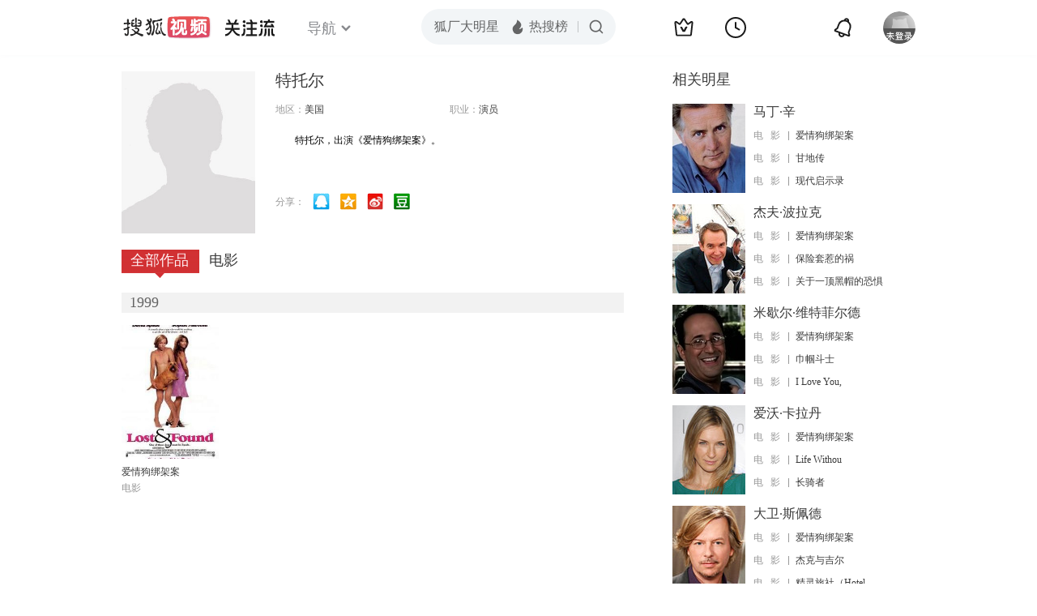

--- FILE ---
content_type: text/html;charset=UTF-8
request_url: https://tv.sohu.com/star/ODMzNTg1X+eJueaJmOWwlA==.shtml
body_size: 4690
content:











 

  
 
 <!DOCTYPE html PUBLIC "-//W3C//DTD XHTML 1.0 Transitional//EN" "http://www.w3.org/TR/xhtml1/DTD/xhtml1-transitional.dtd">
 
 <html>
 <head>
 
    <title>特托尔个人资料/图片/视频全集-搜狐视频</title>
	<meta http-equiv="Content-Type" content="text/html; charset=UTF-8">
	<meta http-equiv="pragma" content="no-cache">
	<meta http-equiv="cache-control" content="no-cache,must-revalidate">
	<meta http-equiv="expires" content="0">    
	<meta http-equiv="keywords" content="特托尔个人资料/图片/视频全集">
	<meta http-equiv="description" content="特托尔，出演《爱情狗绑架案》。">
	<!--<link rel="stylesheet" type="text/css" href="styles.css" />-->
	 <script type="text/javascript">
		 var category='261792516';
	 </script>
	 <script>
    var _iwt_UA="UA-sohu-123456";
    </script>
    <script type="text/javascript" src="//tv.sohu.com/upload/Trace/iwt-min.js"></script>
    <script type="text/javascript" src="//tv.sohu.com/upload/static/star/gbk.js "></script>

	<link type="text/css" rel="stylesheet" href="//css.tv.itc.cn/global/global201302.css" />


     <link type="text/css" rel="stylesheet" href="//css.tv.itc.cn/channel/v6/header.css" />
	 <link type="text/css" rel="stylesheet" href="//css.tv.itc.cn/search/search-star.css" />
<script src="//js.tv.itc.cn/kao.js"></script>
<script src="//js.tv.itc.cn/dict.js"></script>
<script src="//js.tv.itc.cn/gg.seed.js"></script>
<script src="//js.tv.itc.cn/base/core/j_1.7.2.js"></script>
<script src="//tv.sohu.com/upload/static/star/g.js"></script>
<script src="//js.tv.itc.cn/site/search/star/inc.js"></script>
<script src="//tv.sohu.com/frag/vrs_inc/phb_tv_week_10.js" charset="GBK"></script>
<script type="text/javascript">
kao('pingback', function () {
	pingbackBundle.initHref({
		customParam : {
			star : {
				url : '//click.hd.sohu.com.cn/x.gif',
				type : ['extends'],
				stype:['starpage'],
				col1:	function(config, el) {
					return el.getAttribute('pos') == null ? [''] : el.getAttribute('pos');
				},
				col2:	function(config, el) {
					return el.getAttribute('location') == null ? [''] : el.getAttribute('location');
				},
				col3:	function(config, el) {
					return el.getAttribute('starvv') == null ? [''] : el.getAttribute('starvv');
				},
				_ : 'stamp'
			},
				starss : {
				url : '//click.hd.sohu.com.cn/x.gif',
				type : ['star_page'],
				id: ['833585'],
				name: ['%E7%89%B9%E6%89%98%E5%B0%94'],
				vid:	function(config, el) {
					return el.getAttribute('videoid') == null ? [''] : el.getAttribute('videoid');
				},
				aid:	function(config, el) {
					return el.getAttribute('albumid') == null ? [''] : el.getAttribute('albumid');
				},
				cid:	function(config, el) {
					return el.getAttribute('cid') == null ? [''] : el.getAttribute('cid');
				},
				loc : function(config, el) {
					return el.getAttribute('location') == null ? [''] : el.getAttribute('location');
				},
				site:	function(config, el) {
					return el.getAttribute('site') == null ? [''] : el.getAttribute('site');
				},
				suv : 'cookie-SUV',
				p : 'passport',
				y : 'cookie-YYID',
				f : 'cookie-fuid',
				_ : 'stamp'
			}

		}
	});
});

	function loadPing(){
		var tmp = new Image();
    	var timespam = new Date().getTime();
    	tmp.src = '//click.hd.sohu.com.cn/x.gif?type=star_page_load&id=833585&starname=%E7%89%B9%E6%89%98%E5%B0%94&_=' + timespam;
    	tmp = timespam = null;
	};

loadPing();

var starId=833585;
getHeaderFrag();
function getHeaderFrag() {
    $.ajax({
        type:"GET",
        url:"/star/openkis/star/new1022Header",
        success:function(data){
            console.info(data);
            $('#hd_nav').html(data);
			kao( 'nav-v3-vrs' , function() {
				messagebus.publish('init.nav_2019', {
					isTvIndex: false,
					channelTxt: '全部'
				});
			});
        },
        error:function(data){
            console.log("Error: "+data);
        }
    });

}
</script>
</head>
<body>
<div class="hd-header hd-header-white kis-header-white" id="hd_nav"></div>
<style>
#hd-fBox2,.hd-mUpload{display:none;}
	.areaTop .hd-hotWord{
		overflow: hidden;
		width:312px;
	}
.hd-nav .item-on{color:#111}
.footSearch{display: none;}

</style>
<div class="wrapper"> 
 <!-- Start:content -->
<div class="area cfix" id="content">
	<!-- Start:left -->
	<div class="left">
		<!-- Start:mInfo -->
		<div class="mInfo cfix">
			<div class="colL">
				<img lazysrc="//css.tv.itc.cn/search/star/images/default_avatar.jpg" src="//css.tv.itc.cn/channel/v2/index-images/default_v.svg" width="165" height="200">
				
				</div>
			<div class="colR">
				<div class="cfix rowA">
					
					<h2> 特托尔</h2>
					<a class="starimg" href="//fans.tv.sohu.com/pc/vstar/star_info.html?star_id=833585" target="_blank">
                    <img src="//css.tv.itc.cn/search/images/starenter.png">
                    </a>
				</div>
				<ul class="u2 cfix">
					<li>地区：<em>美国</em></li> 
					
					
					
					<li>职业：<em>演员  </em></li>
					
					
				    
				</ul>
			     
			     	<p class="p intro short_intro2">
			     		&nbsp;&nbsp;&nbsp;&nbsp;&nbsp;&nbsp;&nbsp;&nbsp;特托尔，出演《爱情狗绑架案》。
			     	</p>
			     
				<p class="zkai arw-tab" ><a href ="#">展开</a></p>
				
				<div class="share">
					<span>分享：</span><a title="" onclick="javascript:jump('mqq')" href="javascript:void(0)"><img width="21" height="21" alt="" src="//css.tv.itc.cn/search/images/qq.gif"></a>
            <a title="" onclick="javascript:jump('qq')" href="javascript:void(0)"><img width="20" height="21" alt="" src="//css.tv.itc.cn/search/images/qzone.gif"></a>
            <a title="" onclick="javascript:jump('weibosina')" href="javascript:void(0)"><img width="20" height="21" alt="" src="//css.tv.itc.cn/search/images/swb.gif"></a>
            <a title="" onclick="javascript:jump('douban')" href="javascript:void(0)"><img width="20" height="21" alt="" src="//css.tv.itc.cn/search/images/db.gif"></a>
				</div>
			</div>
			
		</div>
		<!-- End:mInfo -->
		<!-- Start:mod -->
		
		<!-- End:mod -->
		<!-- Start:mod -->
		
		<!-- End:mod -->
		<!-- Start:mod -->
		<div class="modE">
			<div class="mod-tit cfix">
				<div class="tabA">
					<ul class="cfix">
						 	
						    <li  class="on">全部作品<em></em></li>
							<li>电影<em></em></li>
						 	
						    	
						     
						 	 
						 
						  	
 							
					</ul>
				</div>
			</div>
			<!-- 全部作品 -->
		
		 <div class="cont"> 
		 
		 <div class="year-data">
		 	<div class="mod-info"><strong>1999</strong></div>
				<div class="mod-con">
				
				 <ul class="list list-120 cfix">
				  
						<li>
								
							    <div class="pic"><a href="//tv.sohu.com/item/MTA1OTQyMQ==.html" target="_blank" pb-url="star$$starss" pos="star_tab" location="star_tab_works" starvv="star_workpage_vv"  videoid="0" albumid="1059421" cid="100" site="qq"><img lazysrc="//photocdn.sohu.com/kis/fengmian/1059/1059421/1059421_ver_big.jpg" width="120" height="165" src="//css.tv.itc.cn/channel/v2/index-images/default_v.svg" onerror="javascript:this.src='//css.tv.itc.cn/search/star/images/default_pic1.jpg';"></a> </div>
								<strong><a href="//tv.sohu.com/item/MTA1OTQyMQ==.html" target="_blank" pb-url="star$$starss" pos="star_tab" location="star_tab_works" starvv="star_workpage_vv"  videoid="0" albumid="1059421" cid="100" site="qq" title="爱情狗绑架案">爱情狗绑架案</a></strong>
							   
							<p>电影</p>
						</li>
						
					</ul>
					
				</div>
			</div>		
		 
		  </div>
		   
	
		 
		 <div  class="cont hide">
		  
		 
		 	<div class="year-data">
		 	<div class="mod-info"><strong>1999</strong></div>
				<div class="mod-con">
					<ul class="list list-120 cfix">
						
						<li>
							<div class="pic"><a href="//tv.sohu.com/item/MTA1OTQyMQ==.html" target="_blank" pb-url="star$$starss" pos="star_tab" location="star_tab_film" starvv="star_workpage_vv" videoid="0" albumid="1059421" cid="100" site="qq"><img lazysrc="//photocdn.sohu.com/kis/fengmian/1059/1059421/1059421_ver_big.jpg" width="120" height="165" src="//css.tv.itc.cn/channel/v2/index-images/default_v.svg" onerror="javascript:this.src='//css.tv.itc.cn/search/star/images/default_pic1.jpg';"></a></div>
							<strong><a href="//tv.sohu.com/item/MTA1OTQyMQ==.html" target="_blank" pb-url="star$$starss" pos="star_tab" location="star_tab_film" starvv="star_workpage_vv" videoid="0" albumid="1059421" cid="100" site="qq" title="爱情狗绑架案">爱情狗绑架案</a></strong>
							 
						</li>
						
						
					</ul>
				</div>
				</div>
		 
		 	</div>
		 
		  
		 
		  
		   
		
		   
		 
	  
	  
	   
		 
	 	
		
 
		
		
 
		</div>	
	<!-- End:mod -->
</div>
<!-- End:left -->
	
	<!-- Start:right -->
	<div class="right">
		<!-- Start:mod -->
		<div class="modH">
		
			<div class="mod-tit cfix"><h3>相关明星</h3></div>
			<div class="mod-con">
				<ul class="list-txt">
					
						<li class="cfix">
						<a href="//tv.sohu.com/star/NTQyNjhf6ams5LiBwrfovps=.shtml" class="pic" target="_blank" pb-url="star$$starss" pb-url="star$$starss" pos="star_relatedstar" location="" starvv="star_starpage_vv"><img lazysrc="//photocdn.sohu.com/kistar/fengmian/54/54268/54268_ver_small.jpg" width="90" height="110" src="//css.tv.itc.cn/channel/v2/index-images/default_v.svg" onerror="javascript:this.src='//css.tv.itc.cn/search/star/images/default_avatar.jpg';"></a>
						<div class="txt cfix">
							<h6><a href="//tv.sohu.com/star/NTQyNjhf6ams5LiBwrfovps=.shtml" target="_blank" pb-url="star$$starss" pos="star_relatedstar" location="" starvv="star_starpage_vv">马丁·辛</a></h6>
							<ul>
							 
							 	
							 	<li><em>电&nbsp;&nbsp;&nbsp;影</em><a href="//tv.sohu.com/item/MTA1OTQyMQ==.html" target="_blank" title="爱情狗绑架案" pb-url="star$$starss" pos="star_relatedstar" location="" starvv="star_workpage_vv" site="sohu">爱情狗绑架案</a></li>
							 	 								 
							
							 	
							 	<li><em>电&nbsp;&nbsp;&nbsp;影</em><a href="//tv.sohu.com/item/MTQx.html" target="_blank" title="甘地传" pb-url="star$$starss" pos="star_relatedstar" location="" starvv="star_workpage_vv" site="sohu">甘地传</a></li>
							 	 								 
							
							 	
							 	<li><em>电&nbsp;&nbsp;&nbsp;影</em><a href="//tv.sohu.com/item/MTQy.html" target="_blank" title="现代启示录" pb-url="star$$starss" pos="star_relatedstar" location="" starvv="star_workpage_vv" site="sohu">现代启示录</a></li>
							 	 								 
							
							</ul>
							
						</div>
					</li>
					
						<li class="cfix">
						<a href="//tv.sohu.com/star/NTYxNTI1X+adsOWkq8K35rOi5ouJ5YWL.shtml" class="pic" target="_blank" pb-url="star$$starss" pb-url="star$$starss" pos="star_relatedstar" location="" starvv="star_starpage_vv"><img lazysrc="//photocdn.sohu.com/kistar/fengmian/561/561525/561525_ver_small.jpg" width="90" height="110" src="//css.tv.itc.cn/channel/v2/index-images/default_v.svg" onerror="javascript:this.src='//css.tv.itc.cn/search/star/images/default_avatar.jpg';"></a>
						<div class="txt cfix">
							<h6><a href="//tv.sohu.com/star/NTYxNTI1X+adsOWkq8K35rOi5ouJ5YWL.shtml" target="_blank" pb-url="star$$starss" pos="star_relatedstar" location="" starvv="star_starpage_vv">杰夫·波拉克</a></h6>
							<ul>
							 
							 	
							 	<li><em>电&nbsp;&nbsp;&nbsp;影</em><a href="//tv.sohu.com/item/MTA1OTQyMQ==.html" target="_blank" title="爱情狗绑架案" pb-url="star$$starss" pos="star_relatedstar" location="" starvv="star_workpage_vv" site="sohu">爱情狗绑架案</a></li>
							 	 								 
							
							 	
							 	<li><em>电&nbsp;&nbsp;&nbsp;影</em><a href="//tv.sohu.com/item/MTA1MTk4Ng==.html" target="_blank" title="保险套惹的祸" pb-url="star$$starss" pos="star_relatedstar" location="" starvv="star_workpage_vv" site="sohu">保险套惹的祸</a></li>
							 	 								 
							
							 	
							 	<li><em>电&nbsp;&nbsp;&nbsp;影</em><a href="//tv.sohu.com/item/MTA2MjkyNg==.html" target="_blank" title="关于一顶黑帽的恐惧" pb-url="star$$starss" pos="star_relatedstar" location="" starvv="star_workpage_vv" site="sohu">关于一顶黑帽的恐惧</a></li>
							 	 								 
							
							</ul>
							
						</div>
					</li>
					
						<li class="cfix">
						<a href="//tv.sohu.com/star/MTYxMzY5X+exs+ath+WwlMK357u054m56I+y5bCU5b63.shtml" class="pic" target="_blank" pb-url="star$$starss" pb-url="star$$starss" pos="star_relatedstar" location="" starvv="star_starpage_vv"><img lazysrc="//photocdn.sohu.com/kistar/fengmian/161/161369/161369_ver_small.jpg" width="90" height="110" src="//css.tv.itc.cn/channel/v2/index-images/default_v.svg" onerror="javascript:this.src='//css.tv.itc.cn/search/star/images/default_avatar.jpg';"></a>
						<div class="txt cfix">
							<h6><a href="//tv.sohu.com/star/MTYxMzY5X+exs+ath+WwlMK357u054m56I+y5bCU5b63.shtml" target="_blank" pb-url="star$$starss" pos="star_relatedstar" location="" starvv="star_starpage_vv">米歇尔·维特菲尔德</a></h6>
							<ul>
							 
							 	
							 	<li><em>电&nbsp;&nbsp;&nbsp;影</em><a href="//tv.sohu.com/item/MTA1OTQyMQ==.html" target="_blank" title="爱情狗绑架案" pb-url="star$$starss" pos="star_relatedstar" location="" starvv="star_workpage_vv" site="sohu">爱情狗绑架案</a></li>
							 	 								 
							
							 	
							 	<li><em>电&nbsp;&nbsp;&nbsp;影</em><a href="//tv.sohu.com/item/MTA2MDM2OA==.html" target="_blank" title="巾帼斗士" pb-url="star$$starss" pos="star_relatedstar" location="" starvv="star_workpage_vv" site="sohu">巾帼斗士</a></li>
							 	 								 
							
							 	
							 	<li><em>电&nbsp;&nbsp;&nbsp;影</em><a href="//tv.sohu.com/item/MTA2MDM5MA==.html" target="_blank" title="I Love You, Don't Touch Me!" pb-url="star$$starss" pos="star_relatedstar" location="" starvv="star_workpage_vv" site="sohu">I Love You,</a></li>
							 	 								 
							
							</ul>
							
						</div>
					</li>
					
						<li class="cfix">
						<a href="//tv.sohu.com/star/NzY4NjI3X+eIseayg8K35Y2h5ouJ5Li5.shtml" class="pic" target="_blank" pb-url="star$$starss" pb-url="star$$starss" pos="star_relatedstar" location="" starvv="star_starpage_vv"><img lazysrc="//photocdn.sohu.com/kistar/fengmian/768/768627/768627_ver_small.jpg" width="90" height="110" src="//css.tv.itc.cn/channel/v2/index-images/default_v.svg" onerror="javascript:this.src='//css.tv.itc.cn/search/star/images/default_avatar.jpg';"></a>
						<div class="txt cfix">
							<h6><a href="//tv.sohu.com/star/NzY4NjI3X+eIseayg8K35Y2h5ouJ5Li5.shtml" target="_blank" pb-url="star$$starss" pos="star_relatedstar" location="" starvv="star_starpage_vv">爱沃·卡拉丹</a></h6>
							<ul>
							 
							 	
							 	<li><em>电&nbsp;&nbsp;&nbsp;影</em><a href="//tv.sohu.com/item/MTA1OTQyMQ==.html" target="_blank" title="爱情狗绑架案" pb-url="star$$starss" pos="star_relatedstar" location="" starvv="star_workpage_vv" site="sohu">爱情狗绑架案</a></li>
							 	 								 
							
							 	
							 	<li><em>电&nbsp;&nbsp;&nbsp;影</em><a href="//tv.sohu.com/item/MTA1NzcwMQ==.html" target="_blank" title="Life Without Dick" pb-url="star$$starss" pos="star_relatedstar" location="" starvv="star_workpage_vv" site="sohu">Life Withou</a></li>
							 	 								 
							
							 	
							 	<li><em>电&nbsp;&nbsp;&nbsp;影</em><a href="//tv.sohu.com/item/MTA1OTAzNQ==.html" target="_blank" title="长骑者" pb-url="star$$starss" pos="star_relatedstar" location="" starvv="star_workpage_vv" site="sohu">长骑者</a></li>
							 	 								 
							
							</ul>
							
						</div>
					</li>
					
						<li class="cfix">
						<a href="//tv.sohu.com/star/MTA1NDBf5aSn5Y2rwrfmlq/kvanlvrc=.shtml" class="pic" target="_blank" pb-url="star$$starss" pb-url="star$$starss" pos="star_relatedstar" location="" starvv="star_starpage_vv"><img lazysrc="//photocdn.sohu.com/kistar/fengmian/10/10540/10540_ver_small.jpg" width="90" height="110" src="//css.tv.itc.cn/channel/v2/index-images/default_v.svg" onerror="javascript:this.src='//css.tv.itc.cn/search/star/images/default_avatar.jpg';"></a>
						<div class="txt cfix">
							<h6><a href="//tv.sohu.com/star/MTA1NDBf5aSn5Y2rwrfmlq/kvanlvrc=.shtml" target="_blank" pb-url="star$$starss" pos="star_relatedstar" location="" starvv="star_starpage_vv">大卫·斯佩德</a></h6>
							<ul>
							 
							 	
							 	<li><em>电&nbsp;&nbsp;&nbsp;影</em><a href="//tv.sohu.com/item/MTA1OTQyMQ==.html" target="_blank" title="爱情狗绑架案" pb-url="star$$starss" pos="star_relatedstar" location="" starvv="star_workpage_vv" site="sohu">爱情狗绑架案</a></li>
							 	 								 
							
							 	
							 	<li><em>电&nbsp;&nbsp;&nbsp;影</em><a href="//tv.sohu.com/item/NjE4NDg=.html" target="_blank" title="杰克与吉尔" pb-url="star$$starss" pos="star_relatedstar" location="" starvv="star_workpage_vv" site="sohu">杰克与吉尔</a></li>
							 	 								 
							
							 	
							 	<li><em>电&nbsp;&nbsp;&nbsp;影</em><a href="//tv.sohu.com/item/NjE4NzA=.html" target="_blank" title="精灵旅社（Hotel Transylvania）（英语版）" pb-url="star$$starss" pos="star_relatedstar" location="" starvv="star_workpage_vv" site="sohu">精灵旅社（Hotel </a></li>
							 	 								 
							
							</ul>
							
						</div>
					</li>
					
						<li class="cfix">
						<a href="//tv.sohu.com/star/NDA1Mzlf6IuP6I+ywrfnjpvntKI=.shtml" class="pic" target="_blank" pb-url="star$$starss" pb-url="star$$starss" pos="star_relatedstar" location="" starvv="star_starpage_vv"><img lazysrc="//photocdn.sohu.com/kistar/fengmian/40/40539/40539_ver_small.jpg" width="90" height="110" src="//css.tv.itc.cn/channel/v2/index-images/default_v.svg" onerror="javascript:this.src='//css.tv.itc.cn/search/star/images/default_avatar.jpg';"></a>
						<div class="txt cfix">
							<h6><a href="//tv.sohu.com/star/NDA1Mzlf6IuP6I+ywrfnjpvntKI=.shtml" target="_blank" pb-url="star$$starss" pos="star_relatedstar" location="" starvv="star_starpage_vv">苏菲·玛索</a></h6>
							<ul>
							 
							 	
							 	<li><em>电&nbsp;&nbsp;&nbsp;影</em><a href="//tv.sohu.com/item/MTA1OTQyMQ==.html" target="_blank" title="爱情狗绑架案" pb-url="star$$starss" pos="star_relatedstar" location="" starvv="star_workpage_vv" site="sohu">爱情狗绑架案</a></li>
							 	 								 
							
							 	
							 	<li><em>电&nbsp;&nbsp;&nbsp;影</em><a href="//tv.sohu.com/item/MzE2.html" target="_blank" title="安娜·卡列尼娜（英语版）" pb-url="star$$starss" pos="star_relatedstar" location="" starvv="star_workpage_vv" site="sohu">安娜·卡列尼娜（英语版）</a></li>
							 	 								 
							
							 	
							 	<li><em>电&nbsp;&nbsp;&nbsp;影</em><a href="//tv.sohu.com/item/ODUx.html" target="_blank" title="007之黑日危机（英语版）" pb-url="star$$starss" pos="star_relatedstar" location="" starvv="star_workpage_vv" site="sohu">007之黑日危机（英语</a></li>
							 	 								 
							
							</ul>
							
						</div>
					</li>
					
				</ul>
			</div>
			
		</div>
 		
		<!-- End:mod -->
		<!-- Start:mod -->
		<div class="mod modI">
			<div class="mod-tit cfix">
				 <h3>相关视频</h3> 
				 <a href="//so.tv.sohu.com/mts?box=1&wd=%E7%89%B9%E6%89%98%E5%B0%94" class="r view-all" target="_blank">查看全部</a>
			</div>
			<div class="mod-con">
				<ul class="list-txt">
			 
				</ul>
			</div>
		</div>
		<!-- End:mod -->
		
		<!-- Start:mod -->

		<!-- End:mod -->
	</div>
	<!-- End:right -->
	
</div>
<!-- End:content -->
<script src="//tv.sohu.com/upload/static/star/search-star.js"></script>






<span id="footerFrag" onload="getFootererFrag()"></span>
 
<script>
   getFootererFrag();
    function getFootererFrag() {
        docWrite = document.write;
        document.write = function( text ){
            console.log(text);
            var elements = document.getElementsByClassName("now_year");
            Array.prototype.forEach.call(elements, function (element) {
                element.innerHTML = text;
            });
        };
        $.ajax({
            type:"GET",
            url:"/star/openkis/star/footer",
            async : true,
            success:function(result){
               console.info(result);
                $("#footerFrag").html(result);
                 //  还原
                document.write = docWrite;
            },
            error:function(result){
                $("#footerFrag").html("");
                console.log("Error: "+result);
            }
        });


    };
</script>

<script>
//    (function($){
//    $(function(){
//        if ($("#sFormA").length > 0) {
//            var txt = $("#sKeyA");
//            sohuHD.focusClear(txt);
//            $("#sFormA").submit(function () {
//                sohuHD.redirect("//so.tv.sohu.com/mts?wd=" + escape($.trim(txt.val())), "_blank");
//                return false;
//            });
//        }
//    });
//})(jQuery);
    messagebus.publish('core.loaded_end');
(function(){function a(){var a=/win/i.test(navigator.userAgent);if(a)if(typeof window.ActiveXObject=="function")try{var b=new ActiveXObject("SoHuVA.SoHuDector.1");b.StartSoHuVA()}catch(c){}else{function d(){var a=navigator.plugins||[];for(var b=0,c;c=a[b];b++)if(/npifox/i.test(c.description))return!0;return!1}if(d()){var e=document.getElementById("embed_ifox");if(!e){var f=document.createElement("div");f.style.cssText="position:absolute;zIndex:-1;height:1px",f.innerHTML='<embed id="embed_ifox" type="application/ifox-plugin" width="0" height="0"></embed>',document.body&&(document.body.insertBefore(f,document.body.firstChild),e=document.getElementById("embed_ifox"))}try{e.RunSohuVA()}catch(c){}}}}var b=window._IFoxContext||(window._IFoxContext={});b.isCalled||(b.isCalled=!0,setTimeout(function(){a()},2e3))})()
</script>

<!-- Begin New PV -->
<script type="text/javascript" src="//tv.sohu.com/upload/static/global/hdpv.js"></script>
<!-- End New PV -->

<!-- Begin PVInsight -->
<script type="text/javascript" language="javascript" src="//a1.itc.cn/pv/js/spv.1305141919.js"></script>
 <!-- End PVInsight --> 
</body>
</html>


--- FILE ---
content_type: text/html;charset=UTF-8
request_url: https://score.my.tv.sohu.com/digg/get.do?type=442&vid=833585&callback=jQuery172015005896671170027_1769027997540&_=1769028000282
body_size: 121
content:
jQuery172015005896671170027_1769027997540({"vid":833585,"downCount":0,"statusText":"success but not exists","upCount":0,"pid":-1,"tvid":833585,"type":442,"status":200})

--- FILE ---
content_type: text/javascript; charset=utf-8
request_url: https://hui.sohu.com/mum/ipqueryjp?callback=jsonp1769027997064&cookie=1769027997376&platform_source=pc&_=1769027997065
body_size: 25
content:
typeof jsonp1769027997064 === 'function' && jsonp1769027997064({
  "ext_ip": "3.15.184.22",
  "urls": []
});

--- FILE ---
content_type: text/plain;charset=UTF-8
request_url: https://v4.passport.sohu.com/i/cookie/common?callback=passport4015_cb1769028001340&dfp=1769028001390&_=1769028001391
body_size: -296
content:
passport4015_cb1769028001340({"body":"","message":"Success","status":200})